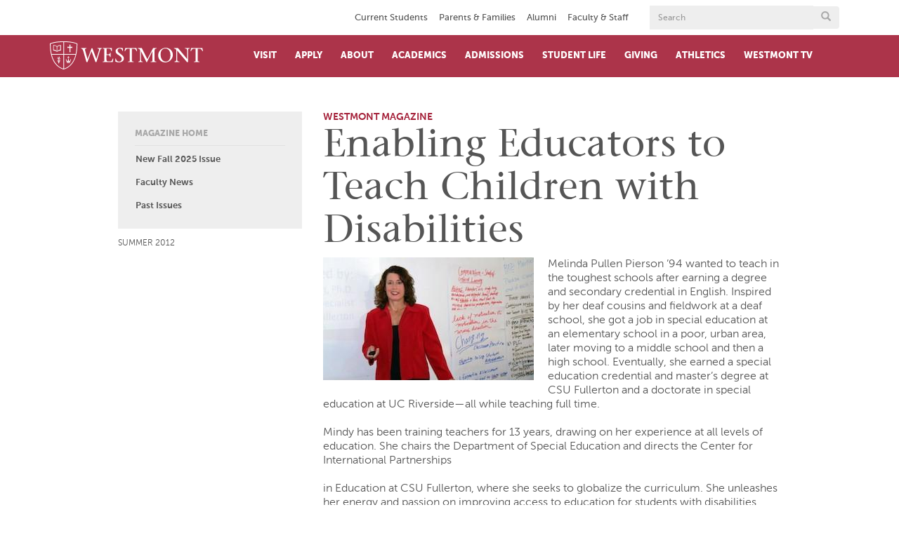

--- FILE ---
content_type: text/html; charset=UTF-8
request_url: https://kzsb.westmont.edu/enabling-educators-teach-children-disabilities
body_size: 14441
content:
<!DOCTYPE html>
<html  lang="en" dir="ltr" prefix="content: http://purl.org/rss/1.0/modules/content/  dc: http://purl.org/dc/terms/  foaf: http://xmlns.com/foaf/0.1/  og: http://ogp.me/ns#  rdfs: http://www.w3.org/2000/01/rdf-schema#  schema: http://schema.org/  sioc: http://rdfs.org/sioc/ns#  sioct: http://rdfs.org/sioc/types#  skos: http://www.w3.org/2004/02/skos/core#  xsd: http://www.w3.org/2001/XMLSchema# ">
  <head>
    <meta charset="utf-8" />
<script async src="/sites/default/files/google_analytics/gtag.js?t8zby3"></script>
<script>window.dataLayer = window.dataLayer || [];function gtag(){dataLayer.push(arguments)};gtag("js", new Date());gtag("set", "developer_id.dMDhkMT", true);gtag("config", "UA-3049632-1", {"groups":"default","anonymize_ip":true,"page_placeholder":"PLACEHOLDER_page_path","allow_ad_personalization_signals":false});</script>
<meta name="description" content="Melinda Pullen Pierson ’94 wanted to teach in the toughest schools after earning a degree and" />
<meta name="abstract" content="Melinda Pullen Pierson ’94 wanted to teach in the toughest schools after earning a degree and" />
<link rel="canonical" href="https://kzsb.westmont.edu/enabling-educators-teach-children-disabilities" />
<meta property="og:site_name" content="Westmont College" />
<meta property="og:url" content="https://kzsb.westmont.edu/" />
<meta property="og:title" content="Enabling Educators to Teach Children with Disabilities | Westmont College" />
<meta property="place:location:latitude" content="34.4488° N" />
<meta property="place:location:longitude" content="119.6610° W" />
<meta property="og:street_address" content="955 La Paz Rd" />
<meta property="og:locality" content="Santa Barbara" />
<meta property="og:region" content="California" />
<meta property="og:postal_code" content="93108" />
<meta property="og:country_name" content="United States" />
<meta property="og:email" content="admissions@westmont.edu" />
<meta property="og:phone_number" content="805-565-6000" />
<meta name="twitter:site" content="@Westmont" />
<meta name="twitter:title" content="Enabling Educators to Teach Children with Disabilities" />
<meta name="google-site-verification" content="YgT6X2ZgWXNAqnP-2WYmQXPKI5feN0vx3jnXBqqZUGM" />
<meta name="Generator" content="Drupal 10 (https://www.drupal.org)" />
<meta name="MobileOptimized" content="width" />
<meta name="HandheldFriendly" content="true" />
<meta name="viewport" content="width=device-width, initial-scale=1.0" />
<link rel="icon" href="/sites/default/files/favicon_1.ico" type="image/vnd.microsoft.icon" />
<link rel="canonical" href="https://kzsb.westmont.edu/enabling-educators-teach-children-disabilities" />
<link rel="shortlink" href="https://kzsb.westmont.edu/node/10361" />
<script src="/sites/default/files/google_tag/westmont/google_tag.script.js?t8zby3" defer></script>

    <title>Enabling Educators to Teach Children with Disabilities | Westmont College</title>
    <link rel="stylesheet" media="all" href="/core/modules/system/css/components/align.module.css?t8zby3" />
<link rel="stylesheet" media="all" href="/core/modules/system/css/components/fieldgroup.module.css?t8zby3" />
<link rel="stylesheet" media="all" href="/core/modules/system/css/components/container-inline.module.css?t8zby3" />
<link rel="stylesheet" media="all" href="/core/modules/system/css/components/clearfix.module.css?t8zby3" />
<link rel="stylesheet" media="all" href="/core/modules/system/css/components/details.module.css?t8zby3" />
<link rel="stylesheet" media="all" href="/core/modules/system/css/components/hidden.module.css?t8zby3" />
<link rel="stylesheet" media="all" href="/core/modules/system/css/components/item-list.module.css?t8zby3" />
<link rel="stylesheet" media="all" href="/core/modules/system/css/components/js.module.css?t8zby3" />
<link rel="stylesheet" media="all" href="/core/modules/system/css/components/nowrap.module.css?t8zby3" />
<link rel="stylesheet" media="all" href="/core/modules/system/css/components/position-container.module.css?t8zby3" />
<link rel="stylesheet" media="all" href="/core/modules/system/css/components/reset-appearance.module.css?t8zby3" />
<link rel="stylesheet" media="all" href="/core/modules/system/css/components/resize.module.css?t8zby3" />
<link rel="stylesheet" media="all" href="/core/modules/system/css/components/system-status-counter.css?t8zby3" />
<link rel="stylesheet" media="all" href="/core/modules/system/css/components/system-status-report-counters.css?t8zby3" />
<link rel="stylesheet" media="all" href="/core/modules/system/css/components/system-status-report-general-info.css?t8zby3" />
<link rel="stylesheet" media="all" href="/core/modules/system/css/components/tablesort.module.css?t8zby3" />
<link rel="stylesheet" media="all" href="/core/modules/filter/css/filter.caption.css?t8zby3" />
<link rel="stylesheet" media="all" href="/modules/contrib/entity_embed/css/entity_embed.filter.caption.css?t8zby3" />
<link rel="stylesheet" media="all" href="/modules/contrib/paragraphs/css/paragraphs.unpublished.css?t8zby3" />
<link rel="stylesheet" media="all" href="https://cdn.jsdelivr.net/npm/entreprise7pro-bootstrap@3.4.8/dist/css/bootstrap.css" integrity="sha256-3p/H8uQndDeQADwalAGPYNGwk6732TJRjYcY05O81og=" crossorigin="anonymous" />
<link rel="stylesheet" media="all" href="https://cdn.jsdelivr.net/npm/@unicorn-fail/drupal-bootstrap-styles@0.0.2/dist/3.1.1/7.x-3.x/drupal-bootstrap.css" integrity="sha512-ys0R7vWvMqi0PjJvf7827YdAhjeAfzLA3DHX0gE/sPUYqbN/sxO6JFzZLvc/wazhj5utAy7rECg1qXQKIEZOfA==" crossorigin="anonymous" />
<link rel="stylesheet" media="all" href="https://cdn.jsdelivr.net/npm/@unicorn-fail/drupal-bootstrap-styles@0.0.2/dist/3.1.1/8.x-3.x/drupal-bootstrap.css" integrity="sha512-ixuOBF5SPFLXivQ0U4/J9sQbZ7ZjmBzciWMBNUEudf6sUJ6ph2zwkpFkoUrB0oUy37lxP4byyHasSpA4rZJSKg==" crossorigin="anonymous" />
<link rel="stylesheet" media="all" href="https://cdn.jsdelivr.net/npm/@unicorn-fail/drupal-bootstrap-styles@0.0.2/dist/3.2.0/7.x-3.x/drupal-bootstrap.css" integrity="sha512-MiCziWBODHzeWsTWg4TMsfyWWoMltpBKnf5Pf5QUH9CXKIVeGpEsHZZ4NiWaJdgqpDzU/ahNWaW80U1ZX99eKw==" crossorigin="anonymous" />
<link rel="stylesheet" media="all" href="https://cdn.jsdelivr.net/npm/@unicorn-fail/drupal-bootstrap-styles@0.0.2/dist/3.2.0/8.x-3.x/drupal-bootstrap.css" integrity="sha512-US+XMOdYSqB2lE8RSbDjBb/r6eTTAv7ydpztf8B7hIWSlwvzQDdaAGun5M4a6GRjCz+BIZ6G43l+UolR+gfLFQ==" crossorigin="anonymous" />
<link rel="stylesheet" media="all" href="https://cdn.jsdelivr.net/npm/@unicorn-fail/drupal-bootstrap-styles@0.0.2/dist/3.3.1/7.x-3.x/drupal-bootstrap.css" integrity="sha512-3gQUt+MI1o8v7eEveRmZzYx6fsIUJ6bRfBLMaUTzdmNQ/1vTWLpNPf13Tcrf7gQ9iHy9A9QjXKxRGoXEeiQnPA==" crossorigin="anonymous" />
<link rel="stylesheet" media="all" href="https://cdn.jsdelivr.net/npm/@unicorn-fail/drupal-bootstrap-styles@0.0.2/dist/3.3.1/8.x-3.x/drupal-bootstrap.css" integrity="sha512-AwNfHm/YKv4l+2rhi0JPat+4xVObtH6WDxFpUnGXkkNEds3OSnCNBSL9Ygd/jQj1QkmHgod9F5seqLErhbQ6/Q==" crossorigin="anonymous" />
<link rel="stylesheet" media="all" href="https://cdn.jsdelivr.net/npm/@unicorn-fail/drupal-bootstrap-styles@0.0.2/dist/3.4.0/8.x-3.x/drupal-bootstrap.css" integrity="sha512-j4mdyNbQqqp+6Q/HtootpbGoc2ZX0C/ktbXnauPFEz7A457PB6le79qasOBVcrSrOBtGAm0aVU2SOKFzBl6RhA==" crossorigin="anonymous" />
<link rel="stylesheet" media="all" href="/themes/custom/westmont_subtheme/libraries/fresco/fresco.css?t8zby3" />
<link rel="stylesheet" media="all" href="/themes/custom/westmont_subtheme/dist/css/style.css?t8zby3" />

    
  </head>
  <body class="path-node page-node-type-basic-page-with-sidebar has-glyphicons">
    <noscript><iframe src="https://www.googletagmanager.com/ns.html?id=GTM-M2Q5KM32" height="0" width="0" style="display:none;visibility:hidden"></iframe></noscript><noscript><img src="https://www.facebook.com/tr?id=1261730167197273&amp;ev=PageView&amp;noscript=1" alt="" height="1" width="1" /></noscript>
      <div class="dialog-off-canvas-main-canvas" data-off-canvas-main-canvas>
    

<header>
	<!--top header -->
	<div id="top-header">

		<div class="container">
			<div class="row">
        <div class="row">
          <a href="#content-region" class="visually-hidden focusable skip-link">
            Skip to main content
          </a>
        </div>
				<div class="col-sm-9">
					<div class="top-navigation">
                          <div class="region region-top-navigation">
    <nav role="navigation" aria-labelledby="block-topnavigation-menu" id="block-topnavigation" data-block-plugin-id="system_menu_block:top-navigation" class="audience-menu">
            
      <h2 class="visually-hidden" id="block-topnavigation-menu">Top navigation</h2>
    
      
              <ul class="level-0">
                            <li class="expanded dropdown">
        <a href="/current-students" data-drupal-link-system-path="node/5041">Current Students</a>
                  </li>
                        <li class="expanded dropdown">
        <a href="/parents-families" data-drupal-link-system-path="node/7741">Parents &amp; Families </a>
                  </li>
                        <li class="expanded dropdown">
        <a href="/alumni" title="Alumni" data-drupal-link-system-path="node/23554">Alumni</a>
                  </li>
                        <li class="expanded dropdown">
        <a href="/faculty-and-staff" data-drupal-link-system-path="node/5076">Faculty &amp; Staff</a>
                  </li>
        </ul>
  




  </nav>

  </div>

					</div>
				</div>
				<!-- search form -->
				<div class="col-sm-3">
					


<!-- search form -->
<form action="/search" method="get">
	<div class="input-group head-search-width" style="-webkit-tap-highlight-color: transparent;">
		<label class="visually-hidden" for="form-28">Search</label>
		<input type="hidden" name="as_sitesearch" value=""/>
		<input type="hidden" name="cx" value="011120113627360861542:wxh7b-w7lqq" />
		<input type="hidden" name="cof" value="FORID:11" />
		<input type="hidden" name="ie" value="UTF-8" />
		<input class="form-control" name="q" style="-webkit-tap-highlight-color: transparent;" type="text" placeholder="Search" id="form-28">
		<div class="input-group-btn">
			<button class="btn" type="submit" aria-label="Submit search form button">
				<span class="hide">Search Button</span><span class="glyphicon glyphicon-search"></span>
			</button>
		</div>
	</div>
</form>

				</div>
			</div>
		</div>
	</div>
    <!-- /top header-->
    <!--main header-->
    <div id="main-header">
    	<div class="container">
    		<div class="row">
    			<div class="col-xs-2 visible-xs-block">
					<a href="#search" title="search" aria-label="search" id="search">
						<span class="glyphicon glyphicon-search"></span>
					</a>
				</div>
				<div class="col-sm-3 col-xs-8">
                    <!-- LOGO AND LINK TO HOMEPAGE -->
					<a href="/" title="home" id="home-logo-link" aria-label="Home">
						<svg id="header-logo" xmlns="http://www.w3.org/2000/svg" x="0px" y="0px" width="276px" height="50.6px" viewBox="82.5 421.2 276 50.6" enable-background="new 82.5 421.2 276 50.6">
							<path d="M148.5,434.2c-2.3,0-3.1,0.9-2.4,3.4l4.3,15.5h0.1l7.3-19.6h1.4l7.1,19.3h0.1c1.6-5.1,3.1-10.2,4.7-15.3c0.7-2.2,0.1-3.3-2.9-3.4v-0.9h8v0.9c-1.5,0.2-2.7,1.3-3,2.8l-6.7,21.6h-1.7l-7.3-19.6l-7.2,19.7h-1.8l-5.5-19.4c-1-3.5-2.2-5-4.1-5v-1h9.7L148.5,434.2L148.5,434.2z"></path>
							<path d="M177.7,457.6c3.3-0.4,3.1-0.2,3.1-3.6v-16.3c0-3.4,0.1-3.2-3.1-3.6v-0.9h16.5v5.8h-0.9c-0.4-2.7-1.1-4.7-3.7-4.7h-4.9v10.4h3c2.3,0,3.3-0.9,3.3-3.1h0.9v7.7h-1c-0.1-2.1-0.9-3.4-3.3-3.4h-3v8.2c0,3.1,1.4,3.3,4.7,3.3c5.3,0,5-1.5,6.7-5.3h0.9l-1.1,6.5h-18.1V457.6z"></path>
							<path d="M213.3,438.6c-0.3-2.5-1.7-4.6-4.6-4.6c-2-0.2-3.8,1.2-4,3.1c0,0.2,0,0.4,0,0.7c0,2.5,2.5,4.1,6.1,6.8c3.8,2.9,5.1,4.7,5.1,7.7c0,4.3-4.4,6.7-8.8,6.7c-2.1,0-4.2-0.4-6.2-1.2c-0.2-0.1-0.3-0.3-0.2-0.5v-5.2h0.9c0,3.1,2.5,5.6,5.6,5.6c0.1,0,0.1,0,0.2,0c2.5,0.1,4.6-1.9,4.7-4.5c0,0,0-0.1,0-0.1c0-2.4-1.3-4.3-6.7-7.8c-2-1.3-4.4-2.7-4.4-6.7c0-3.3,3.6-5.8,7.8-5.8c1.7,0,3.4,0.2,5.1,0.7c0.2,0,0.3,0.2,0.2,0.4v4.7H213.3L213.3,438.6z"></path>
							<path d="M230.4,454c0,3.4-0.2,3.2,3.1,3.6v0.9h-10v-0.9c3.3-0.4,3.1-0.2,3.1-3.6v-19.6h-3.3c-3.1,0-3.9,2-5.1,4.4h-0.9l1-5.5h20.3l1,5.5h-0.9c-1.2-2.4-1.9-4.4-5.1-4.4h-3.3V454L230.4,454z"></path>
							<path d="M349,454c0,3.4-0.2,3.2,3.1,3.6v0.9h-10v-0.9c3.3-0.4,3.1-0.2,3.1-3.6v-19.6H342c-3.1,0-3.9,2-5.1,4.4H336l1-5.5h20.3l1,5.5h-1c-1.2-2.4-1.9-4.4-5.1-4.4H349V454z"></path>
							<path d="M246.8,439L246.8,439l-0.1,14.7c0,0.7,0.1,1.3,0.2,2c0.2,1.3,1.4,1.8,3.1,2v0.9h-8.1v-1c1.7-0.2,2.9-0.7,3.1-2c0.1-0.6,0.2-1.3,0.2-2v-16.5c-0.7-1.8-2.3-3-4.2-3.1v-0.9h7.1l10.1,20.2l10.4-20.2h6.2v0.9c-2.6,0-3.6,1.4-3.6,3.7V454c0,3.4-0.1,3.2,3.1,3.6v0.9h-10v-0.9c3.3-0.4,3.1-0.2,3.1-3.6v-15.2h-0.1l-9.8,19.9h-0.9L246.8,439z"></path>
							<path d="M299.8,446.2c0-8.6-4.7-12.2-9.1-12.2c-6.2,0-8.7,5.5-8.7,10.4c0,8.8,4.5,13.2,9.2,13.2C297.9,457.7,299.8,451.1,299.8,446.2 M277.7,446.4c0-7.5,6-13.5,13.4-13.6c0.1,0,0.3,0,0.4,0c6.9,0,12.5,5.5,12.6,12.4c0.1,7.5-5.9,13.7-13.4,13.9c-0.2,0-0.3,0-0.5,0c-6.9,0-12.5-5.5-12.5-12.4C277.7,446.5,277.7,446.5,277.7,446.4"></path>
							<path d="M329.5,458.5c-5.8-6.8-11.7-13.9-17.6-20.9v16c0,0.7,0.1,1.3,0.2,2c0.2,1.3,1.4,1.8,3.8,2v0.9H307v-1c1.7-0.2,2.9-0.7,3.1-2c0.1-0.6,0.2-1.3,0.2-2v-17c-0.9-1.5-2.5-2.4-4.2-2.5v-0.9h7.2c5.4,6.5,11,13.2,16.4,19.8h0.1v-14.9c0-0.7-0.1-1.3-0.2-2c-0.2-1.3-1.4-1.8-3.8-2v-0.9h8.9v0.9c-1.7,0.2-2.9,0.7-3.1,2c-0.1,0.6-0.2,1.3-0.2,2v20.5H329.5L329.5,458.5z"></path>
							<path d="M117,450l1-0.9h-1.4l-0.6-1.3l-0.7,1.3H114l1,0.9l-0.2,1.4l1.2-0.7l1.2,0.7L117,450z M113.3,459.6c0.1,0.3,0.2,0.5,0.2,0.8c1.7-0.5,3.4-0.5,5.1,0l0.2-0.8C117,459,115.1,459,113.3,459.6 M111.2,453.5l1.7,5l0.1,0.3c1.9-0.5,4-0.5,5.9,0l0.1-0.3l0,0l1.8-5l0,0l-1.6,0.2c0,0,0.1,3.1-1.4,3.1c-0.5,0-0.9-0.4-1-0.9c-0.1-0.5-0.2-0.9-0.2-1.4c0-0.8,0-1.5,0.1-2.3h-1.4c0.1,0.8,0.1,1.5,0,2.3c0,0.5-0.1,0.9-0.2,1.4c-0.1,0.5-0.5,0.9-1,1c-1.5,0-1.4-3.1-1.4-3.1L111.2,453.5z M100.9,457h-4.4l0.7,1.1l0.5,0.4l0.6,2.4h0.8l0.5-2.4l0.6-0.4L100.9,457z M97.5,448.8c0.9,1.1-2.7,2.2-0.8,5.1C95.9,451.8,99.3,449.9,97.5,448.8 M99.2,452.8c2.5-4.1-0.6-4.4-0.6-4.4c0.9,0.4,0.6,1.2-0.5,3.1c-0.7,1-0.8,2.3-0.3,3.4h0.6C98.5,454.1,98.7,453.4,99.2,452.8 M100.4,454.3c1.6-2.2,0.4-3.4,0.4-3.4c0.1,0.7,0,1.1-1.1,2.7c-0.3,0.4-0.5,0.8-0.5,1.2h0.8L100.4,454.3 M101.2,455.5h-5.1v0.7h5.1L101.2,455.5L101.2,455.5z M101.4,436.3c-1,0-4.2,0.5-5.4,2.8v-7.2c0-0.6,1.3-2.8,5.4-3V436.3L101.4,436.3z M95.1,439c-1.2-2.2-4.4-2.6-5.4-2.8v-7.4c4.1,0.1,5.4,2.3,5.4,3v7.1V439z M102.6,437.8v-9.2h-0.5v-0.7h-0.4c-3.4,0-5.4,1.4-6.2,2.6c-0.8-1.2-2.7-2.6-6.2-2.6H89v0.7h-0.5v9.1c2.2,0,4.4,0.6,6.2,1.9c0.2,0.2,0.5,0.3,0.8,0.2c0.3,0,0.6-0.1,0.8-0.2c1.8-1.3,4-1.9,6.3-1.9 M122.5,432.8l0.7,0.5v-2.8l-0.7,0.5h-2.9V428l0.5-0.7h-2.7l0.5,0.7v3.1H115l-0.7-0.5v2.7l0.7-0.5h3v6.9l-0.5,0.7h2.7l-0.5-0.7v-6.9L122.5,432.8L122.5,432.8z M130.9,425.9c0.1,6.1-0.6,12.2-1.8,18.2h-21v-21.7C122.4,422.5,129.4,425.2,130.9,425.9 M84,426c1.6-0.8,8.7-3.5,22.9-3.6v21.7H85.8C84.5,438.1,83.9,432,84,426 M86.1,445.3h20.8v25.2C98.9,467.9,90.1,461.3,86.1,445.3 M108.1,470.4v-25.1h20.8C124.9,461.3,116,467.8,108.1,470.4 M132.2,425.6v-0.4l-0.4-0.2c-1.3-0.6-8.4-3.9-24.4-3.9c-16,0-23.1,3.2-24.4,3.9l-0.3,0.2v0.4c0,32.2,13.3,42.9,24.5,46.2h0.2h0.2C118.8,468.5,132.2,457.8,132.2,425.6"></path> </svg>
					</a>
				</div>
				<div class="visible-xs-block col-xs-2 text-right">
					<a href="#menu" title="menu" aria-label="menu" id="menu">
						<span class="glyphicon glyphicon-menu-hamburger"></span>
					</a>
				</div>
				<!-- MAIN NAVIGATION -->
				<div class="col-sm-9 main-navigation">
					  <div class="region region-navigation-collapsible">
    



<nav role="navigation" aria-labelledby="block-footerquicklinks-menu" id="block-footerquicklinks" data-block-plugin-id="system_menu_block:footer-links-menu">
            
      <h2 class="visually-hidden" id="block-footerquicklinks-menu">Footer quick links</h2>
    

        
              <nav class="button-menu quick-menu">
        <ul class="button-menu quick-menu">
                    <li>
          <a href="https://westmont.tfaforms.net/4652091" title="Request Info" class="btn btn-default">Request Info</a>
                  </li>
              <li>
          <a href="https://www.westmont.edu/visit" class="btn btn-default">Plan a Visit</a>
                  </li>
              <li>
          <a href="/admissions-aid/apply-westmont" title="Apply to Westmont" class="btn btn-default" data-drupal-link-system-path="node/5951">Apply Now</a>
                  </li>
              <li>
          <a href="https://www.westmont.edu/confirm" class="btn btn-default">Confirm Your Spot</a>
                  </li>
            </ul>
    </nav>
  


  </nav>

<nav role="navigation" aria-labelledby="" id="block-siteheadermenu" data-block-plugin-id="system_menu_block:main" class="main-nav">
            
      <h2 class="visually-hidden">Site Header Menu</h2>
    
       
	
						<ul class="menu nav navbar-nav menu-level-0">
										
		<li class="expanded menu-level-0 item-below-0">
			<a title="Visit" href="https://www.westmont.edu/visit">Visit</a>
		</li>


						
		<li class="expanded menu-level-0 item-below-0">
			<a title="Apply" href="https://www.westmont.edu/admissions-aid/apply-westmont">Apply</a>
		</li>


										<li class="expanded menu-level-0 item-below-12">
				<a href="/about">About</a>
				<a href="#" class="btn" aria-label="open menu"><span class="glyphicon"></span></a>
				<!-- drop down menu -->
				<div class="drop-down">
					<div class="container">
						<div class="row">
							<div class="col-sm-8">
								<!-- second level menu items -->
									
						<ul class="menu menu-level-0 dropdown-menuX">
										
		<li class="expanded menu-level-1 item-below-0">
			<a title="Campus Map " href="https://www.westmont.edu/westmont-campus-map">Campus Map </a>
		</li>


						
		<li class="expanded menu-level-1 item-below-0">
			<a title="College Profile" href="/about/college-profile">College Profile</a>
		</li>


						
		<li class="expanded menu-level-1 item-below-0">
			<a title="Community Commitments" href="/about/community-commitments">Community Commitments</a>
		</li>


						
		<li class="expanded menu-level-1 item-below-0">
			<a title="Diversity Commitments" href="https://www.westmont.edu/diversity-commitments">Diversity Commitments</a>
		</li>


						
		<li class="expanded menu-level-1 item-below-0">
			<a title="History of Westmont" href="/about/history">History of Westmont</a>
		</li>


						
		<li class="expanded menu-level-1 item-below-0">
			<a title="Institutes &amp; Centers" href="/about/institutes-and-centers">Institutes &amp; Centers</a>
		</li>


						
		<li class="expanded menu-level-1 item-below-0">
			<a title="Leadership" href="/about/leadership">Leadership</a>
		</li>


						
		<li class="expanded menu-level-1 item-below-0">
			<a title="News" href="https://westmont.edu/news">News</a>
		</li>


						
		<li class="expanded menu-level-1 item-below-0">
			<a title="Gaede Institute for the Liberal Arts" href="/gaede-institute">Gaede Institute for the Liberal Arts</a>
		</li>


						
		<li class="expanded menu-level-1 item-below-0">
			<a title="Ridley-Tree Museum of Art" href="/museum">Ridley-Tree Museum of Art</a>
		</li>


						
		<li class="expanded menu-level-1 item-below-0">
			<a title="Westmont Magazine" href="/magazine">Westmont Magazine</a>
		</li>


						
			<!-- button menu -->
			<nav class="button-menu">
				<ul>
											<li class="expanded menu-level-1 item-below-3">
						<a class="btn btn-default" title="Request Info" href="https://westmont.tfaforms.net/4652091">Request Info</a>
					</li>
										<li class="expanded menu-level-1 item-below-3">
						<a class="btn btn-default" title="Plan a Visit" href="https://www.westmont.edu/visit">Plan a Visit</a>
					</li>
										<li class="expanded menu-level-1 item-below-3">
						<a class="btn btn-default" title="Apply Now" href="/admissions-aid/apply-westmont">Apply Now</a>
					</li>
							</ul>
		</nav>

	
</ul>


							</div>
							<!-- green buttons set -->
							<div class="col-sm-4 hidden-xs">
								<!-- this area is populated by javascript -->
							</div>
						</div>
					</div>
				</div>
			</li>
		
										<li class="expanded menu-level-0 item-below-10">
				<a href="/academics">Academics</a>
				<a href="#" class="btn" aria-label="open menu"><span class="glyphicon"></span></a>
				<!-- drop down menu -->
				<div class="drop-down">
					<div class="container">
						<div class="row">
							<div class="col-sm-8">
								<!-- second level menu items -->
									
						<ul class="menu menu-level-0 dropdown-menuX">
										
		<li class="expanded menu-level-1 item-below-0">
			<a title="Academic Services" href="/academics/academic-services">Academic Services</a>
		</li>


						
		<li class="expanded menu-level-1 item-below-0">
			<a title="Augustinian Scholars Program" href="https://www.westmont.edu/augustinian-scholars-program">Augustinian Scholars Program</a>
		</li>


						
		<li class="expanded menu-level-1 item-below-0">
			<a title="Academic Opportunities" href="/academics/experience-opportunities">Academic Opportunities</a>
		</li>


						
		<li class="expanded menu-level-1 item-below-0">
			<a title="Majors and Programs" href="https://www.westmont.edu/academics">Majors and Programs</a>
		</li>


						
		<li class="expanded menu-level-1 item-below-0">
			<a title="Global Education" href="https://www.westmont.edu/study-abroad/global-programs-glance">Global Education</a>
		</li>


						
		<li class="expanded menu-level-1 item-below-0">
			<a title="Office of the Provost" href="https://www.westmont.edu/office-provost">Office of the Provost</a>
		</li>


						
		<li class="expanded menu-level-1 item-below-0">
			<a title="Outcomes" href="/career-resource-center/outcomes">Outcomes</a>
		</li>


						
		<li class="expanded menu-level-1 item-below-0">
			<a title="Research" href="https://www.westmont.edu/research">Research</a>
		</li>


						
		<li class="expanded menu-level-1 item-below-0">
			<a title="Voskuyl Library" href="/library">Voskuyl Library</a>
		</li>


						
			<!-- button menu -->
			<nav class="button-menu">
				<ul>
											<li class="expanded menu-level-1 item-below-2">
						<a class="btn btn-default" title="Request Info" href="https://westmont.tfaforms.net/4652091">Request Info</a>
					</li>
										<li class="expanded menu-level-1 item-below-2">
						<a class="btn btn-default" title="Plan a Visit" href="https://www.westmont.edu/visit">Plan a Visit</a>
					</li>
							</ul>
		</nav>

	
</ul>


							</div>
							<!-- green buttons set -->
							<div class="col-sm-4 hidden-xs">
								<!-- this area is populated by javascript -->
							</div>
						</div>
					</div>
				</div>
			</li>
		
										<li class="expanded menu-level-0 item-below-11">
				<a href="/admissions">Admissions</a>
				<a href="#" class="btn" aria-label="open menu"><span class="glyphicon"></span></a>
				<!-- drop down menu -->
				<div class="drop-down">
					<div class="container">
						<div class="row">
							<div class="col-sm-8">
								<!-- second level menu items -->
									
						<ul class="menu menu-level-0 dropdown-menuX">
										
		<li class="expanded menu-level-1 item-below-0">
			<a title="Prospective Students" href="https://www.westmont.edu/admissions">Prospective Students</a>
		</li>


						
		<li class="expanded menu-level-1 item-below-0">
			<a title="First-Year Students" href="/admissions-aid/first-year-students">First-Year Students</a>
		</li>


						
		<li class="expanded menu-level-1 item-below-0">
			<a title="Transfer Students" href="/admissions-aid/transfer-students">Transfer Students</a>
		</li>


						
		<li class="expanded menu-level-1 item-below-0">
			<a title="International Students" href="/admissions/international-students">International Students</a>
		</li>


						
		<li class="expanded menu-level-1 item-below-0">
			<a title="Nursing Students" href="https://www.westmont.edu/nursing">Nursing Students</a>
		</li>


						
		<li class="expanded menu-level-1 item-below-0">
			<a title="Visit Westmont" href="https://www.westmont.edu/visit">Visit Westmont</a>
		</li>


						
		<li class="expanded menu-level-1 item-below-0">
			<a title="Student Financial Services" href="/student-financial-services">Student Financial Services</a>
		</li>


						
		<li class="expanded menu-level-1 item-below-0">
			<a title="Prospective Parents" href="https://www.westmont.edu/admissions-aid/prospective-parents">Prospective Parents</a>
		</li>


						
		<li class="expanded menu-level-1 item-below-0">
			<a title="Meet your Counselor" href="/admissions/meet-your-counselor">Meet your Counselor</a>
		</li>


						
		<li class="expanded menu-level-1 item-below-0">
			<a title="Confirm your Place" href="https://westmont.edu/confirm">Confirm your Place</a>
		</li>


						
			<!-- button menu -->
			<nav class="button-menu">
				<ul>
											<li class="expanded menu-level-1 item-below-3">
						<a class="btn btn-default" title="Request Info" href="https://westmont.tfaforms.net/4652091">Request Info</a>
					</li>
										<li class="expanded menu-level-1 item-below-3">
						<a class="btn btn-default" title="Plan a Visit" href="https://www.westmont.edu/visit">Plan a Visit</a>
					</li>
										<li class="expanded menu-level-1 item-below-3">
						<a class="btn btn-default" title="Apply Now" href="/admissions-aid/apply-westmont">Apply Now</a>
					</li>
							</ul>
		</nav>

	
</ul>


							</div>
							<!-- green buttons set -->
							<div class="col-sm-4 hidden-xs">
								<!-- this area is populated by javascript -->
							</div>
						</div>
					</div>
				</div>
			</li>
		
										<li class="expanded menu-level-0 item-below-8">
				<a href="/student-life">Student Life</a>
				<a href="#" class="btn" aria-label="open menu"><span class="glyphicon"></span></a>
				<!-- drop down menu -->
				<div class="drop-down">
					<div class="container">
						<div class="row">
							<div class="col-sm-8">
								<!-- second level menu items -->
									
						<ul class="menu menu-level-0 dropdown-menuX">
										
		<li class="expanded menu-level-1 item-below-0">
			<a title="CATLab" href="https://www.westmont.edu/center-applied-technology">CATLab</a>
		</li>


						
		<li class="expanded menu-level-1 item-below-0">
			<a title="Living on Campus" href="/student-life/living-campus">Living on Campus</a>
		</li>


						
		<li class="expanded menu-level-1 item-below-0">
			<a title="On Campus Activities" href="/student-life/campus-activities">On Campus Activities</a>
		</li>


						
		<li class="expanded menu-level-1 item-below-0">
			<a title="Off Campus Activities" href="/student-life/campus-activities-0">Off Campus Activities</a>
		</li>


						
		<li class="expanded menu-level-1 item-below-0">
			<a title="Our Commitment to Diversity" href="https://www.westmont.edu/dojustice_micah6">Our Commitment to Diversity</a>
		</li>


						
		<li class="expanded menu-level-1 item-below-0">
			<a title="Ministries" href="/student-life/ministries">Ministries</a>
		</li>


						
		<li class="expanded menu-level-1 item-below-0">
			<a title="Chapel" href="https://www.westmont.edu/student-life/chapel">Chapel</a>
		</li>


						
			<!-- button menu -->
			<nav class="button-menu">
				<ul>
											<li class="expanded menu-level-1 item-below-3">
						<a class="btn btn-default" title="Request Info" href="https://westmont.tfaforms.net/4652091">Request Info</a>
					</li>
										<li class="expanded menu-level-1 item-below-3">
						<a class="btn btn-default" title="Plan a Visit" href="https://www.westmont.edu/visit">Plan a Visit</a>
					</li>
										<li class="expanded menu-level-1 item-below-3">
						<a class="btn btn-default" title="Apply Now" href="/admissions-aid/apply-westmont">Apply Now</a>
					</li>
							</ul>
		</nav>

	
</ul>


							</div>
							<!-- green buttons set -->
							<div class="col-sm-4 hidden-xs">
								<!-- this area is populated by javascript -->
							</div>
						</div>
					</div>
				</div>
			</li>
		
										<li class="expanded menu-level-0 item-below-6">
				<a href="/giving">Giving</a>
				<a href="#" class="btn" aria-label="open menu"><span class="glyphicon"></span></a>
				<!-- drop down menu -->
				<div class="drop-down">
					<div class="container">
						<div class="row">
							<div class="col-sm-8">
								<!-- second level menu items -->
									
						<ul class="menu menu-level-0 dropdown-menuX">
										
		<li class="expanded menu-level-1 item-below-0">
			<a title="Why Give?" href="/giving/why-give">Why Give?</a>
		</li>


						
		<li class="expanded menu-level-1 item-below-0">
			<a title="Where to Give" href="/giving/where-give">Where to Give</a>
		</li>


						
		<li class="expanded menu-level-1 item-below-0">
			<a title="How to Give" href="/giving/how-give">How to Give</a>
		</li>


						
		<li class="expanded menu-level-1 item-below-0">
			<a title="Giving Societies" href="/giving/giving-societies">Giving Societies</a>
		</li>


						
		<li class="expanded menu-level-1 item-below-0">
			<a title="Contact Us" href="/giving/contact-us">Contact Us</a>
		</li>


						
			<!-- button menu -->
			<nav class="button-menu">
				<ul>
											<li class="expanded menu-level-1 item-below-1">
						<a class="btn btn-default" title="Give Today" href="https://westmont.tfaforms.net/4651929">Give Today</a>
					</li>
							</ul>
		</nav>

	
</ul>


							</div>
							<!-- green buttons set -->
							<div class="col-sm-4 hidden-xs">
								<!-- this area is populated by javascript -->
							</div>
						</div>
					</div>
				</div>
			</li>
		
						
		<li class="expanded menu-level-0 item-below-0">
			<a title="Athletics" href="/athletics">Athletics</a>
		</li>


						
		<li class="expanded menu-level-0 item-below-0">
			<a title="Westmont TV" href="https://www.youtube.com/@WestmontTV">Westmont TV</a>
		</li>


</ul>






  </nav>

  </div>

					<!-- BUTTON MENU -->
				</div>
    		</div>
    		<!-- search form mobile only -->
    		<div class="row">
				<div class="col-xs-12">
					


<!-- search form -->
<form action="/search" method="get">
	<div class="input-group head-search-width" style="-webkit-tap-highlight-color: transparent;">
		<label class="visually-hidden" for="form-100">Search</label>
		<input type="hidden" name="as_sitesearch" value=""/>
		<input type="hidden" name="cx" value="011120113627360861542:wxh7b-w7lqq" />
		<input type="hidden" name="cof" value="FORID:11" />
		<input type="hidden" name="ie" value="UTF-8" />
		<input class="form-control" name="q" style="-webkit-tap-highlight-color: transparent;" type="text" placeholder="Search" id="form-100">
		<div class="input-group-btn">
			<button class="btn" type="submit" aria-label="Submit search form button">
				<span class="hide">Search Button</span><span class="glyphicon glyphicon-search"></span>
			</button>
		</div>
	</div>
</form>
				</div>
			</div>
    		<!-- /search form mobile only -->
    	</div>
    </div>
    <!-- /main header-->
</header>



  <main>
    <div class="container-x">

            <div class="row-x">
                              <div class="col-sm-12x" role="heading">
                <div class="region region-header">
    <div data-drupal-messages-fallback class="hidden"></div>

  </div>

            </div>
                        </div>

           
                 
      
                
                
                
                                      
                  
                          <a id="main-content"></a>
            <div class="region region-content">
      <article class="node node--type-basic_page_with_sidebar node--view-mode-full clearfix node--promoted">
  
    

  <div>
    
<div class="basic-template">
      <div class="block-region-hero"></div>
  	<div class="container column-container">
		<div class="row ">
		<!-- sidebar -->
					<div class="col-sm-4 col-md-3 col-md-offset-1 ">
				<div class="sidebar-region">
					<div class="block-region-sidebar"><section data-block-plugin-id="entity_field:node:field_menu_to_display" class="block block-ctools-block block-entity-fieldnodefield-menu-to-display clearfix">
  
    

      

            <div class="field field--name-field-menu-to-display field--type-entity-reference-revisions field--label-hidden field--item">  <div class="paragraph paragraph--type--drupal-menu-selector paragraph--view-mode--default">
          
	<div class="field field--name-field-para-menu-to-display field--type-block-field field--label-hidden sidenav field--item">



<nav role="navigation" aria-labelledby="block-westmontmagazine--2-menu" id="block-westmontmagazine--2" data-block-plugin-id="system_menu_block:westmont-magazine">
      
      <h2 id="block-westmontmagazine--2-menu">Westmont Magazine</h2>
    

        



		
		
						
						
			
				<ul>

			
			
				
				<li>
					<a href="/magazine" data-drupal-link-system-path="node/8746">Magazine Home</a>

									
		
		
						
						
			
				
				<a title="toggle children" role="button" data-toggle="collapse" href="#magazine-home-1-1" aria-controls="magazine-home-1-1" aria-label="toggle items" aria-expanded="false" class="btn collapsed"><span class="glyphicon"></span></a>

				
				<ul class="collapse in" id="magazine-home-1-1">

			
			
				
				<li>
					<a href="https://www.westmont.edu/magazine-fall-2025">New Fall 2025 Issue</a>

				
				</li>

			
				
				<li>
					<a href="https://www.westmont.edu/faculty-news-spring-2025">Faculty News</a>

				
				</li>

			
				
				<li>
					<a href="/magazine-home/magazine-past-issues" data-drupal-link-system-path="node/8756">Past Issues</a>

				
				</li>

			
			</ul>

		
	
				
				</li>

			
			</ul>

		
	


	

  </nav>
</div>

      </div>
</div>
      
  </section>

<section data-block-plugin-id="entity_field:node:field_excerpt" class="block block-ctools-block block-entity-fieldnodefield-excerpt clearfix">
  
    

      

            <div class="field field--name-field-excerpt field--type-text-long field--label-hidden wysiwyg field--item"><h6><br>
SUMMER 2012</h6>
</div>
      
  </section>

</div>
				</div>
			</div>
    		<!-- content -->
					<div class="col-sm-8 col-md-7">
						<div id="content-region">
											<div class="block-region-page-title"><section data-block-plugin-id="entity_field:node:field_basic_sb_hero_image" class="block block-ctools-block block-entity-fieldnodefield-basic-sb-hero-image clearfix">
  
    

      

            <div class="field field--name-field-basic-sb-hero-image field--type-entity-reference-revisions field--label-hidden field--item">


 <h1>
 			<small> Westmont Magazine </small>
		Enabling Educators to Teach Children with Disabilities
</h1>

</div>
      
  </section>

<section data-block-plugin-id="entity_field:node:body" class="block block-ctools-block block-entity-fieldnodebody clearfix">
  
    

      

            <div class="field field--name-body field--type-text-with-summary field--label-hidden field--item"><div data-embed-button="image_video_browser" data-entity-embed-display="view_mode:media.embedded" data-entity-type="media" data-entity-uuid="82b0f456-47eb-497a-aabe-d65075877571" class="align-left embedded-entity media embedded" data-langcode="en" data-entity-embed-display-settings="[]">      <img loading="lazy" src="/sites/default/files/styles/basic_page/public/alum_pierson768-505x295.jpg?itok=0VmwiFJx" width="300" height="175" alt="pierson" typeof="foaf:Image" class="img-responsive">




</div>


<p>Melinda Pullen Pierson ’94 wanted to teach in the toughest schools after earning a degree and secondary credential in English. Inspired by her deaf cousins and fieldwork at a deaf school, she got a job in special education at an elementary school in a poor, urban area, later moving to a middle school and then a high school. Eventually, she earned a special education credential and master’s degree at CSU Fullerton and a doctorate in special education at UC Riverside—all while teaching full time.</p>

<p>Mindy has been training teachers for 13 years, drawing on her experience at all levels of education. She chairs the Department of Special Education and directs the Center for International Partnerships</p>

<p>in Education at CSU Fullerton, where she seeks to globalize the curriculum. She unleashes her energy and passion on improving access to education for students with disabilities worldwide. She travels extensively and has built a network to assist schools in Eastern Europe,Asia and Africa improve their special education programs.</p>

<p>In 2011, Mindy received a Fulbright Specialist Scholarship to Adam Mickiewicz University in Poland, where she trained Polish teachers to support students with mild to moderate disabilities, a first in that country. She returns this fall to continue working with faculty at the university.</p>

<p>Mindy led a special education conference in Kursk, Russia, in March to assist school psychologists, principals and special educators reform the Russian education system. She has co-written an article with the director of education in Moscow on changing policies for Russian children with disabilities, and she contributes to the Russian-American Education Forum, a journal that creates a bridge between the two countries.</p>

<p>Under a second Fulbright Specialist Scholarship to the University of Eichstaett in Ingolstadt, Germany, in 2013, Mindy will train general education teachers on inclusive practices for students with disabilities.</p>

<p>While she focuses on research and administrative duties, she also works with undergraduates and students in the credential program. She’s written a grant for students to study in Vietnam and provides international experiences for those unable to travel. One of her research projects pairs Fullerton students with teachers in Japan, Poland, Romania, Germany, England and Spain to study student performance.</p>

<p>“Working at a state university gives me opportunities to share Christ in indirect ways,” she says.</p>

<p>“International projects allow us to serve others, which helps students see Christ in action. I feel called to teach at a secular university; most of the schools I work with are secular, and I have developed relationships with people who don’t know Jesus.”</p>

<p>Mindy met her husband, Mike Pierson ’95, at Westmont; he works as a hospital administrator. She takes their three children, 14, 11 and 6, overseas with her whenever possible to broaden their perspectives and open up possibilities for service. Participating in Potter’s Clay helped develop her desire to make a difference.“I loved Westmont’s quality academic program, caring professors and opportunities to serve,” she says.</p>

<p>Mindy’s ties to Fullerton extend to her childhood; her father recently retired after a long career as a professor and dean of the College of Communications. She carries on her family’s legacy as Outstanding Faculty Member and Faculty Marshall in the College of Education, continuing her research, international service and teacher training in special education.</p>
</div>
      
  </section>

</div>
										<!-- content region -->
					<div class="content-region">
						
					</div>
				</div>
			</div>
		</div>
	</div>

	</div>

  </div>
</article>


  </div>

              
                </div>
  </main>



   
    <footer>
		<div id="upper-footer">
    	
			<div class="container">
				<div class="row">
					<div class="col-sm-3 col-lg-2">
						



<nav role="navigation" aria-labelledby="block-westmont-subtheme-footerlinksmenu-menu" id="block-westmont-subtheme-footerlinksmenu" data-block-plugin-id="system_menu_block:footer-links-menu">
            
      <h2 class="visually-hidden" id="block-westmont-subtheme-footerlinksmenu-menu">Footer links menu</h2>
    

        
              <nav class="button-menu quick-menu">
        <ul class="button-menu quick-menu">
                    <li>
          <a href="https://westmont.tfaforms.net/4652091" title="Request Info" class="btn btn-default">Request Info</a>
                  </li>
              <li>
          <a href="https://www.westmont.edu/visit" class="btn btn-default">Plan a Visit</a>
                  </li>
              <li>
          <a href="/admissions-aid/apply-westmont" title="Apply to Westmont" class="btn btn-default" data-drupal-link-system-path="node/5951">Apply Now</a>
                  </li>
              <li>
          <a href="https://www.westmont.edu/confirm" class="btn btn-default">Confirm Your Spot</a>
                  </li>
            </ul>
    </nav>
  


  </nav>

												
					</div>
					<div class="col-sm-4">
						



<nav role="navigation" aria-labelledby="block-westmont-subtheme-footer-menu" id="block-westmont-subtheme-footer" data-block-plugin-id="system_menu_block:footer">
            
      <h2 class="visually-hidden" id="block-westmont-subtheme-footer-menu">Footer Utility menu</h2>
    

        
              <nav class="utility-menu">
        <ul class="utility-menu">
                    <li>
          <a href="/human-resources/prospective-employees" title="Employment" data-drupal-link-system-path="node/4461">Employment</a>
                  </li>
              <li>
          <a href="https://www.westmont.edu/terms-and-conditions">Terms of Use</a>
                  </li>
              <li>
          <a href="/gdpr-privacy-policy" data-drupal-link-system-path="node/6271">Privacy Policy</a>
                  </li>
              <li>
          <a href="/information-technology/ai-policy" data-drupal-link-system-path="node/28352">AI Policy</a>
                  </li>
              <li>
          <a href="/emergency" data-drupal-link-system-path="node/7926">Emergency Info</a>
                  </li>
              <li>
          <a href="https://www.westmont.edu/consumer-information">Consumer Information</a>
                  </li>
            </ul>
    </nav>
  


  </nav>


						<!-- UTILITY MENU -->
						
					</div>
					<div class="col-sm-5 col-lg-6">
						<svg enable-background="new 82.5 421.2 276 50.6" height="50.6px" viewbox="82.5 421.2 276 50.6" width="276px" x="0px" xmlns="http://www.w3.org/2000/svg" y="0px"> <path d="M148.5,434.2c-2.3,0-3.1,0.9-2.4,3.4l4.3,15.5h0.1l7.3-19.6h1.4l7.1,19.3h0.1c1.6-5.1,3.1-10.2,4.7-15.3c0.7-2.2,0.1-3.3-2.9-3.4v-0.9h8v0.9c-1.5,0.2-2.7,1.3-3,2.8l-6.7,21.6h-1.7l-7.3-19.6l-7.2,19.7h-1.8l-5.5-19.4c-1-3.5-2.2-5-4.1-5v-1h9.7L148.5,434.2L148.5,434.2z"></path> <path d="M177.7,457.6c3.3-0.4,3.1-0.2,3.1-3.6v-16.3c0-3.4,0.1-3.2-3.1-3.6v-0.9h16.5v5.8h-0.9c-0.4-2.7-1.1-4.7-3.7-4.7h-4.9v10.4h3c2.3,0,3.3-0.9,3.3-3.1h0.9v7.7h-1c-0.1-2.1-0.9-3.4-3.3-3.4h-3v8.2c0,3.1,1.4,3.3,4.7,3.3c5.3,0,5-1.5,6.7-5.3h0.9l-1.1,6.5h-18.1V457.6z"></path> <path d="M213.3,438.6c-0.3-2.5-1.7-4.6-4.6-4.6c-2-0.2-3.8,1.2-4,3.1c0,0.2,0,0.4,0,0.7c0,2.5,2.5,4.1,6.1,6.8c3.8,2.9,5.1,4.7,5.1,7.7c0,4.3-4.4,6.7-8.8,6.7c-2.1,0-4.2-0.4-6.2-1.2c-0.2-0.1-0.3-0.3-0.2-0.5v-5.2h0.9c0,3.1,2.5,5.6,5.6,5.6c0.1,0,0.1,0,0.2,0c2.5,0.1,4.6-1.9,4.7-4.5c0,0,0-0.1,0-0.1c0-2.4-1.3-4.3-6.7-7.8c-2-1.3-4.4-2.7-4.4-6.7c0-3.3,3.6-5.8,7.8-5.8c1.7,0,3.4,0.2,5.1,0.7c0.2,0,0.3,0.2,0.2,0.4v4.7H213.3L213.3,438.6z"></path> <path d="M230.4,454c0,3.4-0.2,3.2,3.1,3.6v0.9h-10v-0.9c3.3-0.4,3.1-0.2,3.1-3.6v-19.6h-3.3c-3.1,0-3.9,2-5.1,4.4h-0.9l1-5.5h20.3l1,5.5h-0.9c-1.2-2.4-1.9-4.4-5.1-4.4h-3.3V454L230.4,454z"></path> <path d="M349,454c0,3.4-0.2,3.2,3.1,3.6v0.9h-10v-0.9c3.3-0.4,3.1-0.2,3.1-3.6v-19.6H342c-3.1,0-3.9,2-5.1,4.4H336l1-5.5h20.3l1,5.5h-1c-1.2-2.4-1.9-4.4-5.1-4.4H349V454z"></path> <path d="M246.8,439L246.8,439l-0.1,14.7c0,0.7,0.1,1.3,0.2,2c0.2,1.3,1.4,1.8,3.1,2v0.9h-8.1v-1c1.7-0.2,2.9-0.7,3.1-2c0.1-0.6,0.2-1.3,0.2-2v-16.5c-0.7-1.8-2.3-3-4.2-3.1v-0.9h7.1l10.1,20.2l10.4-20.2h6.2v0.9c-2.6,0-3.6,1.4-3.6,3.7V454c0,3.4-0.1,3.2,3.1,3.6v0.9h-10v-0.9c3.3-0.4,3.1-0.2,3.1-3.6v-15.2h-0.1l-9.8,19.9h-0.9L246.8,439z"></path> <path d="M299.8,446.2c0-8.6-4.7-12.2-9.1-12.2c-6.2,0-8.7,5.5-8.7,10.4c0,8.8,4.5,13.2,9.2,13.2C297.9,457.7,299.8,451.1,299.8,446.2 M277.7,446.4c0-7.5,6-13.5,13.4-13.6c0.1,0,0.3,0,0.4,0c6.9,0,12.5,5.5,12.6,12.4c0.1,7.5-5.9,13.7-13.4,13.9c-0.2,0-0.3,0-0.5,0c-6.9,0-12.5-5.5-12.5-12.4C277.7,446.5,277.7,446.5,277.7,446.4"></path> <path d="M329.5,458.5c-5.8-6.8-11.7-13.9-17.6-20.9v16c0,0.7,0.1,1.3,0.2,2c0.2,1.3,1.4,1.8,3.8,2v0.9H307v-1c1.7-0.2,2.9-0.7,3.1-2c0.1-0.6,0.2-1.3,0.2-2v-17c-0.9-1.5-2.5-2.4-4.2-2.5v-0.9h7.2c5.4,6.5,11,13.2,16.4,19.8h0.1v-14.9c0-0.7-0.1-1.3-0.2-2c-0.2-1.3-1.4-1.8-3.8-2v-0.9h8.9v0.9c-1.7,0.2-2.9,0.7-3.1,2c-0.1,0.6-0.2,1.3-0.2,2v20.5H329.5L329.5,458.5z"></path> <path d="M117,450l1-0.9h-1.4l-0.6-1.3l-0.7,1.3H114l1,0.9l-0.2,1.4l1.2-0.7l1.2,0.7L117,450z M113.3,459.6c0.1,0.3,0.2,0.5,0.2,0.8c1.7-0.5,3.4-0.5,5.1,0l0.2-0.8C117,459,115.1,459,113.3,459.6 M111.2,453.5l1.7,5l0.1,0.3c1.9-0.5,4-0.5,5.9,0l0.1-0.3l0,0l1.8-5l0,0l-1.6,0.2c0,0,0.1,3.1-1.4,3.1c-0.5,0-0.9-0.4-1-0.9c-0.1-0.5-0.2-0.9-0.2-1.4c0-0.8,0-1.5,0.1-2.3h-1.4c0.1,0.8,0.1,1.5,0,2.3c0,0.5-0.1,0.9-0.2,1.4c-0.1,0.5-0.5,0.9-1,1c-1.5,0-1.4-3.1-1.4-3.1L111.2,453.5z M100.9,457h-4.4l0.7,1.1l0.5,0.4l0.6,2.4h0.8l0.5-2.4l0.6-0.4L100.9,457z M97.5,448.8c0.9,1.1-2.7,2.2-0.8,5.1C95.9,451.8,99.3,449.9,97.5,448.8 M99.2,452.8c2.5-4.1-0.6-4.4-0.6-4.4c0.9,0.4,0.6,1.2-0.5,3.1c-0.7,1-0.8,2.3-0.3,3.4h0.6C98.5,454.1,98.7,453.4,99.2,452.8 M100.4,454.3c1.6-2.2,0.4-3.4,0.4-3.4c0.1,0.7,0,1.1-1.1,2.7c-0.3,0.4-0.5,0.8-0.5,1.2h0.8L100.4,454.3 M101.2,455.5h-5.1v0.7h5.1L101.2,455.5L101.2,455.5z M101.4,436.3c-1,0-4.2,0.5-5.4,2.8v-7.2c0-0.6,1.3-2.8,5.4-3V436.3L101.4,436.3z M95.1,439c-1.2-2.2-4.4-2.6-5.4-2.8v-7.4c4.1,0.1,5.4,2.3,5.4,3v7.1V439z M102.6,437.8v-9.2h-0.5v-0.7h-0.4c-3.4,0-5.4,1.4-6.2,2.6c-0.8-1.2-2.7-2.6-6.2-2.6H89v0.7h-0.5v9.1c2.2,0,4.4,0.6,6.2,1.9c0.2,0.2,0.5,0.3,0.8,0.2c0.3,0,0.6-0.1,0.8-0.2c1.8-1.3,4-1.9,6.3-1.9 M122.5,432.8l0.7,0.5v-2.8l-0.7,0.5h-2.9V428l0.5-0.7h-2.7l0.5,0.7v3.1H115l-0.7-0.5v2.7l0.7-0.5h3v6.9l-0.5,0.7h2.7l-0.5-0.7v-6.9L122.5,432.8L122.5,432.8z M130.9,425.9c0.1,6.1-0.6,12.2-1.8,18.2h-21v-21.7C122.4,422.5,129.4,425.2,130.9,425.9 M84,426c1.6-0.8,8.7-3.5,22.9-3.6v21.7H85.8C84.5,438.1,83.9,432,84,426 M86.1,445.3h20.8v25.2C98.9,467.9,90.1,461.3,86.1,445.3 M108.1,470.4v-25.1h20.8C124.9,461.3,116,467.8,108.1,470.4 M132.2,425.6v-0.4l-0.4-0.2c-1.3-0.6-8.4-3.9-24.4-3.9c-16,0-23.1,3.2-24.4,3.9l-0.3,0.2v0.4c0,32.2,13.3,42.9,24.5,46.2h0.2h0.2C118.8,468.5,132.2,457.8,132.2,425.6"></path> </svg>
						<section id="block-westmont-subtheme-contactinformation" data-block-plugin-id="block_content:11c45442-2f76-43df-a6e1-8aa6ca3531d6" class="block block-block-content block-block-content11c45442-2f76-43df-a6e1-8aa6ca3531d6 clearfix">
  
    

      

            <div class="field field--name-body field--type-text-with-summary field--label-hidden field--item"><p>955 La Paz Road<br>
Santa Barbara, CA 93108&nbsp;</p>

<p><strong>805-565-6000</strong></p>

<p><a class="btn-simple" data-entity-substitution="canonical" data-entity-type="node" data-entity-uuid="40b4464b-fb12-475d-8624-ceacb3f3f4c8" href="/contact-us" title="Contact Us">Contact Us</a></p>

<p>&nbsp;</p>
</div>
      
  </section>


					</div>
				</div>
			</div>
		</div>

		<div id="lower-footer">
			<!-- SOCIAL MEDIA MENU -->
						



<nav role="navigation" aria-labelledby="block-westmont-subtheme-socialmediamenu-menu" id="block-westmont-subtheme-socialmediamenu" data-block-plugin-id="system_menu_block:social-media-menu">
            
      <h2 class="visually-hidden" id="block-westmont-subtheme-socialmediamenu-menu">Social media menu</h2>
    

        
              <nav class="social-media-menu icon-menu">
      <ul class="social-media-menu icon-menu">
              <li>
                <a href="https://www.facebook.com/Westmont" title="Facebook"
           aria-label="Facebook">
                      <svg id="Layer_1" xmlns="http://www.w3.org/2000/svg"
                 viewBox="0 0 720 720">
              <defs>
                <style>.cls-1 {fill: #fff;stroke-width: 0px;}</style>
              </defs>
              <path class="cls-1"
                    d="M630.06,0H89.94C40.27,0,0,40.27,0,89.94v540.12c0,49.67,40.27,89.94,89.94,89.94h183.08v-249.98h-74.23v-110.02h74.23v-47.4c0-122.53,55.45-179.32,175.75-179.32,22.81,0,62.16,4.46,78.26,8.94v99.72c-8.5-.89-23.26-1.34-41.59-1.34-59.03,0-81.84,22.36-81.84,80.5v38.91h117.59l-20.2,110.02h-97.4v249.98h226.46c49.67,0,89.94-40.27,89.94-89.94V89.94c0-49.67-40.27-89.94-89.94-89.94Z"/>
            </svg>                                   </a>
              </li>
          <li>
                <a href="https://twitter.com/westmont" title="Twitter"
           aria-label="Twitter">
                      <svg id="Layer_1" xmlns="http://www.w3.org/2000/svg" viewBox="0 0 720 720"><defs><style>.cls-1{fill:#fff;stroke-width:0px;}</style></defs><path class="cls-1" d="M268.74,193.29c-.9-1.29-1.81-1.83-3.42-1.82-15.67.07-31.35.04-47.02.04h-2.04c.64.93,1.05,1.54,1.47,2.14,30.79,44.07,61.58,88.13,92.37,132.2,36.36,52.04,72.72,104.09,109.08,156.14,10.78,15.44,21.57,30.87,32.34,46.32.54.77,1.04,1.27,2.12,1.27,16.15-.04,32.29-.03,48.44-.03.39,0,.78-.08,1.41-.14-.53-.78-.92-1.38-1.33-1.96-38.74-55.45-77.48-110.9-116.22-166.35-39.07-55.93-78.15-111.85-117.19-167.8Z"/><path class="cls-1" d="M630.06,0H89.94C40.27,0,0,40.27,0,89.94v540.12c0,49.67,40.27,89.94,89.94,89.94h540.12c49.67,0,89.94-40.27,89.94-89.94V89.94c0-49.67-40.27-89.94-89.94-89.94ZM549.22,553.74c-.42.03-.84.01-1.26.01h-111.26c-34.41-50.11-68.81-100.22-103.26-150.4-.4.44-.69.74-.97,1.05-5.73,6.66-11.46,13.32-17.19,19.98-27.02,31.43-54.04,62.87-81.07,94.3-10.05,11.69-20.09,23.38-30.13,35.07h-33.14c.56-.8,1.05-1.66,1.68-2.39,13.33-15.53,26.68-31.04,40.02-46.56,17.97-20.9,35.94-41.81,53.91-62.71,16.91-19.67,33.82-39.33,50.73-59,.4-.47.78-.96,1.18-1.44-.36-.55-.63-.99-.92-1.42-37.84-55.11-75.69-110.22-113.53-165.33-11.14-16.22-22.26-32.44-33.39-48.66h112.99c.29.49.56,1.01.88,1.48,6.31,9.2,12.62,18.39,18.93,27.58,25.64,37.34,51.28,74.67,76.92,112.01.28.41.6.8.95,1.25.42-.47.74-.81,1.05-1.16,17.87-20.78,35.75-41.57,53.62-62.35,20.55-23.9,41.09-47.79,61.64-71.7,2.02-2.35,4-4.74,6-7.11h33.46c-.34.46-.65.95-1.02,1.38-14.3,16.64-28.6,33.27-42.91,49.91-30.7,35.7-61.4,71.41-92.1,107.11-1.61,1.87-3.21,3.75-4.88,5.69,51.1,74.41,102.16,148.75,153.22,223.1-.05.11-.1.3-.16.3Z"/></svg>                              </a>
              </li>
          <li>
                <a href="https://www.youtube.com/user/WestmontTV" title="YouTube"
           aria-label="YouTube">
                      <svg id="Layer_1" xmlns="http://www.w3.org/2000/svg" viewBox="0 0 720 720"><defs><style>.cls-1{fill:#fff;stroke-width:0px;}</style></defs><polygon class="cls-1" points="307.13 426.19 444.94 354.78 307.13 282.79 307.13 426.19"/><path class="cls-1" d="M630.06,0H89.94C40.27,0,0,40.27,0,89.94v540.12c0,49.67,40.27,89.94,89.94,89.94h540.12c49.67,0,89.94-40.27,89.94-89.94V89.94c0-49.67-40.27-89.94-89.94-89.94ZM615.16,379.44c-.22,27.62-1.91,55.22-5.07,82.66,0,0-5.01,35.21-20.34,50.66-19.41,20.29-41.16,20.4-51.12,21.57-71.35,5.3-178.62,5.3-178.62,5.3,0,0-132.68-1.17-173.49-5.07-11.43-2.16-36.96-1.52-56.37-21.8-15.22-15.68-20.23-50.66-20.23-50.66-3.16-27.43-4.85-55-5.07-82.6v-38.71c.22-27.61,1.91-55.18,5.07-82.6,0,0,4.9-35.21,20.23-50.66,19.41-20.29,41.16-20.4,51.12-21.63,71.41-5.19,178.5-5.19,178.5-5.19,0,0,107.38,0,178.73,5.01,9.91,1.22,31.71,1.34,51.12,21.63,15.33,15.68,20.29,50.66,20.29,50.66l.06-.06c3.16,27.45,4.89,55.04,5.19,82.66v38.82Z"/></svg>                              </a>
              </li>
          <li>
                <a href="https://www.instagram.com/westmontcollege/" title="Instagram"
           aria-label="Instagram">
                      <svg id="Layer_1" xmlns="http://www.w3.org/2000/svg"
                 viewBox="0 0 720 720">
              <defs>
                <style>.cls-1 {fill: #fff;stroke-width: 0px;}</style>
              </defs>
              <path class="cls-1"
                    d="M474.36,146.52h-228.72c-55.94,0-101.29,45.35-101.29,101.29v228.72c0,55.94,45.35,101.29,101.29,101.29h228.72c55.94,0,101.29-45.35,101.29-101.29v-228.72c0-55.94-45.35-101.29-101.29-101.29ZM360,499.35c-75.76,0-137.17-61.41-137.17-137.17s61.42-137.17,137.17-137.17,137.17,61.41,137.17,137.17-61.41,137.17-137.17,137.17ZM501.75,251.74c-17.65,0-31.96-14.31-31.96-31.96s14.31-31.96,31.96-31.96,31.96,14.31,31.96,31.96-14.31,31.96-31.96,31.96Z"/>
              <circle class="cls-1" cx="360" cy="362.17" r="88.92"
                      transform="translate(-92.7 125.88) rotate(-17.61)"/>
              <path class="cls-1"
                    d="M630.06,0H89.94C40.27,0,0,40.27,0,89.94v540.12c0,49.67,40.27,89.94,89.94,89.94h540.12c49.67,0,89.94-40.27,89.94-89.94V89.94c0-49.67-40.27-89.94-89.94-89.94ZM624.34,472.6c0,84.28-68.32,152.6-152.6,152.6h-223.49c-84.28,0-152.6-68.32-152.6-152.6v-223.49c0-84.28,68.32-152.6,152.6-152.6h223.49c84.28,0,152.6,68.32,152.6,152.6v223.49Z"/>
            </svg>                                   </a>
              </li>
          <li>
                <a href="https://www.linkedin.com/school/westmont-college/" title="LinkedIn"
           aria-label="LinkedIn">
                      <svg id="Layer_1" xmlns="http://www.w3.org/2000/svg"
                 viewBox="0 0 720 720">
              <defs>
                <style>.cls-1 {fill: #fff;stroke-width: 0px;}</style>
              </defs>
              <path class="cls-1"
                    d="M630.06,0H89.94C40.27,0,0,40.27,0,89.94v540.12c0,49.67,40.27,89.94,89.94,89.94h540.12c49.67,0,89.94-40.27,89.94-89.94V89.94c0-49.67-40.27-89.94-89.94-89.94ZM213.58,613.52h-106.89v-343.59h106.89v343.59ZM160.17,222.98c-34.3,0-61.95-27.74-61.95-61.93s27.66-61.92,61.95-61.92,61.89,27.74,61.89,61.92-27.73,61.93-61.89,61.93ZM613.55,613.52h-106.78v-167.09c0-39.84-.68-91.1-55.49-91.1s-64.04,43.43-64.04,88.25v169.94h-106.66v-343.59h102.36v46.97h1.46c14.24-27.01,49.08-55.5,101.04-55.5,108.12,0,128.11,71.14,128.11,163.68v188.44Z"/>
            </svg>                                   </a>
              </li>
          <li>
                <a href="https://www.tiktok.com/@westmont.college" title="TikTok"
           aria-label="TikTok">
                      <svg id="Layer_1" xmlns="http://www.w3.org/2000/svg"
                 viewBox="0 0 720 720">
              <defs>
                <style>.cls-1 {fill: #fff;stroke-width: 0px;}</style>
              </defs>
              <path class="cls-1"
                    d="M630.06,0H89.94C40.27,0,0,40.27,0,89.94v540.12c0,49.67,40.27,89.94,89.94,89.94h540.12c49.67,0,89.94-40.27,89.94-89.94V89.94c0-49.67-40.27-89.94-89.94-89.94ZM591.93,308.51c-8.21,1.65-16.72,2.51-25.41,2.51-41.03,0-77.58-19.17-101.18-49.04v194.58c0,60.76-32.13,114.01-80.33,143.69-20.1,12.38-43,20.66-67.52,23.67-6.82.84-13.75,1.28-20.79,1.28-93.13,0-168.64-75.5-168.64-168.64s75.5-168.64,168.64-168.64c7.04,0,13.97.43,20.79,1.28v92.09c-6.62-1.84-13.59-2.81-20.79-2.81-43.12,0-78.08,34.96-78.08,78.08s34.96,78.08,78.08,78.08c7.2,0,14.17-.97,20.79-2.81,33.03-9.09,57.29-39.35,57.29-75.27V94.8h90.56v7.46h0c0,.43,0,.88,0,1.32,0,63.54,51.51,115.04,115.04,115.04,3.9,0,7.75-.19,11.55-.57v90.46Z"/>
            </svg>
                  </a>
              </li>
        </ul>
    </nav>
  


  </nav>

			<!-- FOOTER TAGLINE -->
						<div> &copy;2026 <section id="block-westmont-subtheme-footerlowercopyright" data-block-plugin-id="block_content:d4b7d090-9cbf-4dac-9ccc-53adaf347a3c" class="block block-block-content block-block-contentd4b7d090-9cbf-4dac-9ccc-53adaf347a3c clearfix">
  
    

      

            <div class="field field--name-body field--type-text-with-summary field--label-hidden field--item">Westmont College - All rights reserved
</div>
      
  </section>

 </div>
			
		</div>

</footer>

  </div>

    
    <script type="application/json" data-drupal-selector="drupal-settings-json">{"path":{"baseUrl":"\/","pathPrefix":"","currentPath":"node\/10361","currentPathIsAdmin":false,"isFront":false,"currentLanguage":"en"},"pluralDelimiter":"\u0003","suppressDeprecationErrors":true,"google_analytics":{"account":"UA-3049632-1","trackOutbound":true,"trackMailto":true,"trackDownload":true,"trackDownloadExtensions":"7z|aac|arc|arj|asf|asx|avi|bin|csv|doc(x|m)?|dot(x|m)?|exe|flv|gif|gz|gzip|hqx|jar|jpe?g|js|mp(2|3|4|e?g)|mov(ie)?|msi|msp|pdf|phps|png|ppt(x|m)?|pot(x|m)?|pps(x|m)?|ppam|sld(x|m)?|thmx|qtm?|ra(m|r)?|sea|sit|tar|tgz|torrent|txt|wav|wma|wmv|wpd|xls(x|m|b)?|xlt(x|m)|xlam|xml|z|zip"},"bootstrap":{"forms_has_error_value_toggle":1,"modal_animation":1,"modal_backdrop":"true","modal_focus_input":1,"modal_keyboard":1,"modal_select_text":1,"modal_show":1,"modal_size":"","popover_enabled":1,"popover_animation":1,"popover_auto_close":1,"popover_container":"body","popover_content":"","popover_delay":"0","popover_html":0,"popover_placement":"right","popover_selector":"","popover_title":"","popover_trigger":"click","tooltip_enabled":1,"tooltip_animation":1,"tooltip_container":"body","tooltip_delay":"0","tooltip_html":0,"tooltip_placement":"auto left","tooltip_selector":"","tooltip_trigger":"hover"},"ajax":[],"user":{"uid":0,"permissionsHash":"c70923255f47568b26a2332facd8f070d1a2cd9f88b71ab099648c0b8e3a4442"}}</script>
<script src="/sites/default/files/js/js_iDyJCTlv5zTaXgXVttfXm6ovD_vzo9MFZM0qIlrX_FU.js?scope=footer&amp;delta=0&amp;language=en&amp;theme=westmont_subtheme&amp;include=eJxtyVEKAjEMRdENdeiSSiqhRjJ5oX0zMrv3SxHx73JuB7g4JWt_V8upzcJYPlQTiVPnlxBwWpYBDNcmIX7Rbqv-Qnnq4o5gW0fnXXetw9HFt8e_F3LaEBriBSqKPqs"></script>
<script src="https://cdn.jsdelivr.net/npm/entreprise7pro-bootstrap@3.4.8/dist/js/bootstrap.min.js" integrity="sha256-3XV0ZwG+520tCQ6I0AOlrGAFpZioT/AyPuX0Zq2i8QY=" crossorigin="anonymous"></script>
<script src="/sites/default/files/js/js_VBo8TQ2vBmVs1FGHBYLFdVBcM8DusIaS6xmzuDqXGJU.js?scope=footer&amp;delta=2&amp;language=en&amp;theme=westmont_subtheme&amp;include=eJxtyVEKAjEMRdENdeiSSiqhRjJ5oX0zMrv3SxHx73JuB7g4JWt_V8upzcJYPlQTiVPnlxBwWpYBDNcmIX7Rbqv-Qnnq4o5gW0fnXXetw9HFt8e_F3LaEBriBSqKPqs"></script>

  </body>
</html>

